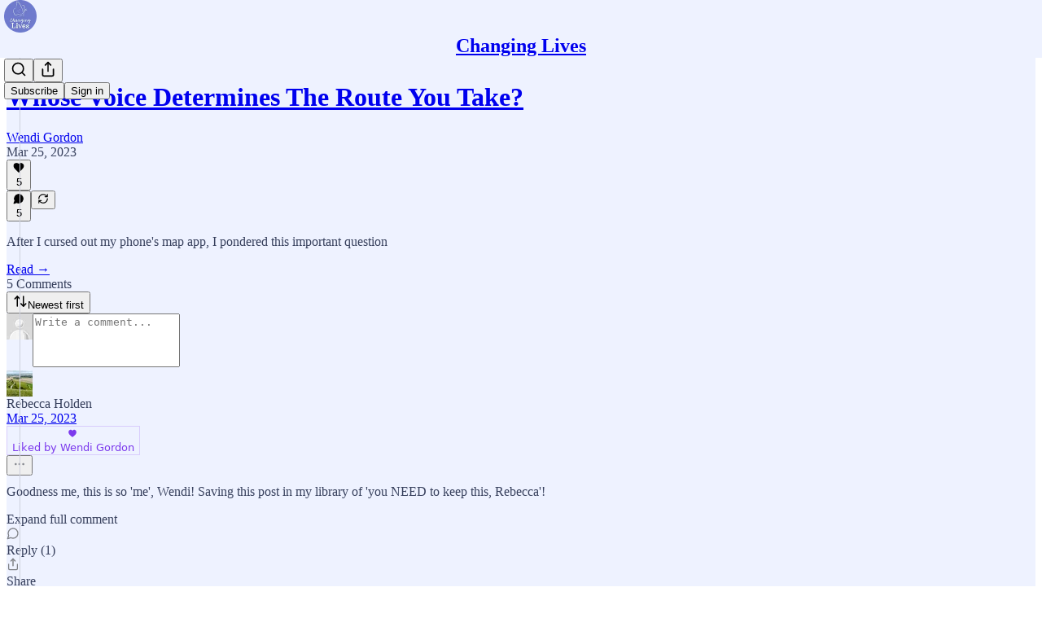

--- FILE ---
content_type: application/javascript; charset=UTF-8
request_url: https://wendigordon.substack.com/cdn-cgi/challenge-platform/h/b/scripts/jsd/93954b626b88/main.js?
body_size: 4535
content:
window._cf_chl_opt={nMUP5:'b'};~function(v2,m,g,X,P,I,k,j){v2=W,function(N,K,vV,v1,T,Q){for(vV={N:568,K:511,T:516,Q:528,n:526,c:574,D:520,b:472,f:545,s:536,H:529,C:481},v1=W,T=N();!![];)try{if(Q=parseInt(v1(vV.N))/1*(-parseInt(v1(vV.K))/2)+-parseInt(v1(vV.T))/3*(parseInt(v1(vV.Q))/4)+-parseInt(v1(vV.n))/5*(-parseInt(v1(vV.c))/6)+parseInt(v1(vV.D))/7*(-parseInt(v1(vV.b))/8)+-parseInt(v1(vV.f))/9+parseInt(v1(vV.s))/10*(parseInt(v1(vV.H))/11)+parseInt(v1(vV.C))/12,K===Q)break;else T.push(T.shift())}catch(n){T.push(T.shift())}}(v,758594),m=this||self,g=m[v2(559)],X={},X[v2(579)]='o',X[v2(515)]='s',X[v2(497)]='u',X[v2(469)]='z',X[v2(483)]='n',X[v2(576)]='I',X[v2(496)]='b',P=X,m[v2(499)]=function(N,K,T,Q,vc,vn,vQ,v7,s,H,C,z,J,O){if(vc={N:474,K:514,T:504,Q:514,n:466,c:501,D:493,b:501,f:493,s:463,H:535,C:521,z:519,J:490},vn={N:500,K:521,T:530},vQ={N:577,K:557,T:554,Q:549},v7=v2,null===K||void 0===K)return Q;for(s=B(K),N[v7(vc.N)][v7(vc.K)]&&(s=s[v7(vc.T)](N[v7(vc.N)][v7(vc.Q)](K))),s=N[v7(vc.n)][v7(vc.c)]&&N[v7(vc.D)]?N[v7(vc.n)][v7(vc.b)](new N[(v7(vc.f))](s)):function(R,v8,y){for(v8=v7,R[v8(vn.N)](),y=0;y<R[v8(vn.K)];R[y]===R[y+1]?R[v8(vn.T)](y+1,1):y+=1);return R}(s),H='nAsAaAb'.split('A'),H=H[v7(vc.s)][v7(vc.H)](H),C=0;C<s[v7(vc.C)];z=s[C],J=F(N,K,z),H(J)?(O='s'===J&&!N[v7(vc.z)](K[z]),v7(vc.J)===T+z?D(T+z,J):O||D(T+z,K[z])):D(T+z,J),C++);return Q;function D(R,y,v6){v6=W,Object[v6(vQ.N)][v6(vQ.K)][v6(vQ.T)](Q,y)||(Q[y]=[]),Q[y][v6(vQ.Q)](R)}},I=v2(460)[v2(573)](';'),k=I[v2(463)][v2(535)](I),m[v2(532)]=function(N,K,vt,v9,T,Q,n,D){for(vt={N:477,K:521,T:473,Q:549,n:562},v9=v2,T=Object[v9(vt.N)](K),Q=0;Q<T[v9(vt.K)];Q++)if(n=T[Q],'f'===n&&(n='N'),N[n]){for(D=0;D<K[T[Q]][v9(vt.K)];-1===N[n][v9(vt.T)](K[T[Q]][D])&&(k(K[T[Q]][D])||N[n][v9(vt.Q)]('o.'+K[T[Q]][D])),D++);}else N[n]=K[T[Q]][v9(vt.n)](function(s){return'o.'+s})},j=function(ve,vy,vR,vO,vX,K,T,Q){return ve={N:546,K:507},vy={N:555,K:555,T:555,Q:549,n:555,c:555,D:556,b:565,f:549,s:565},vR={N:521},vO={N:521,K:565,T:577,Q:557,n:554,c:557,D:554,b:557,f:554,s:488,H:549,C:549,z:555,J:549,O:555,d:577,R:554,y:488,e:488,Z:549,L:549,S:556},vX=v2,K=String[vX(ve.N)],T={'h':function(n,vz){return vz={N:476,K:565},n==null?'':T.g(n,6,function(c,vP){return vP=W,vP(vz.N)[vP(vz.K)](c)})},'g':function(D,s,H,vl,C,z,J,O,R,y,Z,L,S,o,A,U,i,v0){if(vl=vX,D==null)return'';for(z={},J={},O='',R=2,y=3,Z=2,L=[],S=0,o=0,A=0;A<D[vl(vO.N)];A+=1)if(U=D[vl(vO.K)](A),Object[vl(vO.T)][vl(vO.Q)][vl(vO.n)](z,U)||(z[U]=y++,J[U]=!0),i=O+U,Object[vl(vO.T)][vl(vO.c)][vl(vO.D)](z,i))O=i;else{if(Object[vl(vO.T)][vl(vO.b)][vl(vO.f)](J,O)){if(256>O[vl(vO.s)](0)){for(C=0;C<Z;S<<=1,s-1==o?(o=0,L[vl(vO.H)](H(S)),S=0):o++,C++);for(v0=O[vl(vO.s)](0),C=0;8>C;S=v0&1.52|S<<1.54,o==s-1?(o=0,L[vl(vO.H)](H(S)),S=0):o++,v0>>=1,C++);}else{for(v0=1,C=0;C<Z;S=v0|S<<1.72,o==s-1?(o=0,L[vl(vO.H)](H(S)),S=0):o++,v0=0,C++);for(v0=O[vl(vO.s)](0),C=0;16>C;S=1&v0|S<<1.83,o==s-1?(o=0,L[vl(vO.C)](H(S)),S=0):o++,v0>>=1,C++);}R--,0==R&&(R=Math[vl(vO.z)](2,Z),Z++),delete J[O]}else for(v0=z[O],C=0;C<Z;S=1&v0|S<<1,o==s-1?(o=0,L[vl(vO.J)](H(S)),S=0):o++,v0>>=1,C++);O=(R--,R==0&&(R=Math[vl(vO.O)](2,Z),Z++),z[i]=y++,String(U))}if(''!==O){if(Object[vl(vO.d)][vl(vO.Q)][vl(vO.R)](J,O)){if(256>O[vl(vO.s)](0)){for(C=0;C<Z;S<<=1,o==s-1?(o=0,L[vl(vO.C)](H(S)),S=0):o++,C++);for(v0=O[vl(vO.y)](0),C=0;8>C;S=1&v0|S<<1,o==s-1?(o=0,L[vl(vO.J)](H(S)),S=0):o++,v0>>=1,C++);}else{for(v0=1,C=0;C<Z;S=S<<1.58|v0,s-1==o?(o=0,L[vl(vO.C)](H(S)),S=0):o++,v0=0,C++);for(v0=O[vl(vO.e)](0),C=0;16>C;S=S<<1.81|v0&1.59,o==s-1?(o=0,L[vl(vO.Z)](H(S)),S=0):o++,v0>>=1,C++);}R--,0==R&&(R=Math[vl(vO.z)](2,Z),Z++),delete J[O]}else for(v0=z[O],C=0;C<Z;S=v0&1|S<<1.31,o==s-1?(o=0,L[vl(vO.J)](H(S)),S=0):o++,v0>>=1,C++);R--,R==0&&Z++}for(v0=2,C=0;C<Z;S=S<<1.63|1&v0,o==s-1?(o=0,L[vl(vO.L)](H(S)),S=0):o++,v0>>=1,C++);for(;;)if(S<<=1,o==s-1){L[vl(vO.C)](H(S));break}else o++;return L[vl(vO.S)]('')},'j':function(n,vd,vF){return vd={N:488},vF=vX,n==null?'':n==''?null:T.i(n[vF(vR.N)],32768,function(c,vB){return vB=vF,n[vB(vd.N)](c)})},'i':function(D,s,H,vI,C,z,J,O,R,y,Z,L,S,o,A,U,v0,i){for(vI=vX,C=[],z=4,J=4,O=3,R=[],L=H(0),S=s,o=1,y=0;3>y;C[y]=y,y+=1);for(A=0,U=Math[vI(vy.N)](2,2),Z=1;Z!=U;i=L&S,S>>=1,S==0&&(S=s,L=H(o++)),A|=(0<i?1:0)*Z,Z<<=1);switch(A){case 0:for(A=0,U=Math[vI(vy.K)](2,8),Z=1;Z!=U;i=L&S,S>>=1,S==0&&(S=s,L=H(o++)),A|=(0<i?1:0)*Z,Z<<=1);v0=K(A);break;case 1:for(A=0,U=Math[vI(vy.T)](2,16),Z=1;U!=Z;i=S&L,S>>=1,0==S&&(S=s,L=H(o++)),A|=(0<i?1:0)*Z,Z<<=1);v0=K(A);break;case 2:return''}for(y=C[3]=v0,R[vI(vy.Q)](v0);;){if(o>D)return'';for(A=0,U=Math[vI(vy.n)](2,O),Z=1;U!=Z;i=S&L,S>>=1,0==S&&(S=s,L=H(o++)),A|=(0<i?1:0)*Z,Z<<=1);switch(v0=A){case 0:for(A=0,U=Math[vI(vy.c)](2,8),Z=1;U!=Z;i=S&L,S>>=1,0==S&&(S=s,L=H(o++)),A|=Z*(0<i?1:0),Z<<=1);C[J++]=K(A),v0=J-1,z--;break;case 1:for(A=0,U=Math[vI(vy.N)](2,16),Z=1;Z!=U;i=L&S,S>>=1,S==0&&(S=s,L=H(o++)),A|=Z*(0<i?1:0),Z<<=1);C[J++]=K(A),v0=J-1,z--;break;case 2:return R[vI(vy.D)]('')}if(0==z&&(z=Math[vI(vy.n)](2,O),O++),C[v0])v0=C[v0];else if(v0===J)v0=y+y[vI(vy.b)](0);else return null;R[vI(vy.f)](v0),C[J++]=y+v0[vI(vy.s)](0),z--,y=v0,z==0&&(z=Math[vI(vy.N)](2,O),O++)}}},Q={},Q[vX(ve.K)]=T.h,Q}(),a();function B(N,vx,v5,K){for(vx={N:504,K:477,T:506},v5=v2,K=[];null!==N;K=K[v5(vx.N)](Object[v5(vx.K)](N)),N=Object[v5(vx.T)](N));return K}function W(M,N,K){return K=v(),W=function(T,m,g){return T=T-460,g=K[T],g},W(M,N)}function E(vq,vM,N,K,T,Q){return vq={N:494,K:484,T:484,Q:517},vM=v2,N=m[vM(vq.N)],K=3600,T=Math[vM(vq.K)](+atob(N.t)),Q=Math[vM(vq.T)](Date[vM(vq.Q)]()/1e3),Q-T>K?![]:!![]}function a(vA,vo,vL,vk,N,K,T,Q,n){if(vA={N:494,K:468,T:482,Q:533,n:551,c:551,D:570,b:508},vo={N:482,K:533,T:508},vL={N:480},vk=v2,N=m[vk(vA.N)],!N)return;if(!E())return;(K=![],T=N[vk(vA.K)]===!![],Q=function(vh,c){if(vh=vk,!K){if(K=!![],!E())return;c=h(),V(c.r,function(D){x(N,D)}),c.e&&G(vh(vL.N),c.e)}},g[vk(vA.T)]!==vk(vA.Q))?Q():m[vk(vA.n)]?g[vk(vA.c)](vk(vA.D),Q):(n=g[vk(vA.b)]||function(){},g[vk(vA.b)]=function(vY){vY=vk,n(),g[vY(vo.N)]!==vY(vo.K)&&(g[vY(vo.T)]=n,Q())})}function V(N,K,vH,vs,vf,vb,vN,T,Q){vH={N:494,K:462,T:518,Q:553,n:569,c:531,D:558,b:509,f:468,s:470,H:534,C:560,z:563,J:547,O:507,d:522},vs={N:527},vf={N:542,K:542,T:548,Q:495},vb={N:470},vN=v2,T=m[vN(vH.N)],Q=new m[(vN(vH.K))](),Q[vN(vH.T)](vN(vH.Q),vN(vH.n)+m[vN(vH.c)][vN(vH.D)]+vN(vH.b)+T.r),T[vN(vH.f)]&&(Q[vN(vH.s)]=5e3,Q[vN(vH.H)]=function(vK){vK=vN,K(vK(vb.N))}),Q[vN(vH.C)]=function(vT){vT=vN,Q[vT(vf.N)]>=200&&Q[vT(vf.K)]<300?K(vT(vf.T)):K(vT(vf.Q)+Q[vT(vf.K)])},Q[vN(vH.z)]=function(vm){vm=vN,K(vm(vs.N))},Q[vN(vH.J)](j[vN(vH.O)](JSON[vN(vH.d)](N)))}function Y(N,vw,vW){return vw={N:505},vW=v2,Math[vW(vw.N)]()<N}function G(Q,n,vC,vg,c,D,b,f,s,H,C,z){if(vC={N:564,K:486,T:494,Q:569,n:531,c:558,D:566,b:465,f:462,s:518,H:553,C:470,z:534,J:487,O:531,d:512,R:513,y:531,e:489,Z:538,L:575,S:524,o:540,A:543,U:475,i:479,v0:539,vz:547,vJ:507},vg=v2,!Y(.01))return![];D=(c={},c[vg(vC.N)]=Q,c[vg(vC.K)]=n,c);try{b=m[vg(vC.T)],f=vg(vC.Q)+m[vg(vC.n)][vg(vC.c)]+vg(vC.D)+b.r+vg(vC.b),s=new m[(vg(vC.f))](),s[vg(vC.s)](vg(vC.H),f),s[vg(vC.C)]=2500,s[vg(vC.z)]=function(){},H={},H[vg(vC.J)]=m[vg(vC.O)][vg(vC.d)],H[vg(vC.R)]=m[vg(vC.y)][vg(vC.e)],H[vg(vC.Z)]=m[vg(vC.n)][vg(vC.L)],H[vg(vC.S)]=m[vg(vC.O)][vg(vC.o)],C=H,z={},z[vg(vC.A)]=D,z[vg(vC.U)]=C,z[vg(vC.i)]=vg(vC.v0),s[vg(vC.vz)](j[vg(vC.vJ)](z))}catch(J){}}function v(vi){return vi='Array,iframe,api,symbol,timeout,sid,1462504PjopAx,indexOf,Object,chctx,VBbg24LODlhfxry-PKE1kHo8usSYX$peA9UzdiwvZF+Iqnj07QWGNaRmT5cJ3M6tC,keys,isArray,source,error on cf_chl_props,16094364uDUFZm,readyState,number,floor,style,error,chlApiSitekey,charCodeAt,VIQF7,d.cookie,postMessage,contentWindow,Set,__CF$cv$params,http-code:,boolean,undefined,display: none,Ijql6,sort,from,removeChild,[native code],concat,random,getPrototypeOf,rVsMJyz,onreadystatechange,/jsd/oneshot/93954b626b88/0.04661638594368557:1763191451:3IxNk5RxJ3rZRGcBeN0aaU6CCWzV4jySH5Q9gPNggbY/,createElement,4TCuKYj,evkH5,chlApiUrl,getOwnPropertyNames,string,3025227AHETqz,now,open,isNaN,7jiobxT,length,stringify,clientInformation,chlApiClientVersion,cloudflare-invisible,54895XvbwKK,xhr-error,4Jsaelc,331287IVMrOj,splice,_cf_chl_opt,UxIdq5,loading,ontimeout,bind,30MTelLl,detail,chlApiRumWidgetAgeMs,jsd,Brug8,catch,status,errorInfoObject,parent,4819770ZkWgYP,fromCharCode,send,success,push,tabIndex,addEventListener,event,POST,call,pow,join,hasOwnProperty,nMUP5,document,onload,toString,map,onerror,msg,charAt,/b/ov1/0.04661638594368557:1763191451:3IxNk5RxJ3rZRGcBeN0aaU6CCWzV4jySH5Q9gPNggbY/,navigator,44009dRIuhI,/cdn-cgi/challenge-platform/h/,DOMContentLoaded,contentDocument,appendChild,split,624Uzzexb,JwVtE8,bigint,prototype,function,object,_cf_chl_opt;kdLcs8;ZYSYt6;mJfw0;CntK7;Fikdj5;PZulp7;bMAJa5;LsaOO2;cwlZd3;xrOqw4;MoGZ8;ZxbA6;vlPW5;Ijql6;UxIdq5;sfiTj7;FtwmA0,Function,XMLHttpRequest,includes,body,/invisible/jsd'.split(','),v=function(){return vi},v()}function l(N,K,vG,v3){return vG={N:461,K:461,T:577,Q:561,n:554,c:473,D:503},v3=v2,K instanceof N[v3(vG.N)]&&0<N[v3(vG.K)][v3(vG.T)][v3(vG.Q)][v3(vG.n)](K)[v3(vG.c)](v3(vG.D))}function F(N,K,T,va,v4,Q){v4=(va={N:541,K:466,T:478,Q:466,n:578},v2);try{return K[T][v4(va.N)](function(){}),'p'}catch(n){}try{if(null==K[T])return K[T]===void 0?'u':'x'}catch(D){return'i'}return N[v4(va.K)][v4(va.T)](K[T])?'a':K[T]===N[v4(va.Q)]?'D':K[T]===!0?'T':K[T]===!1?'F':(Q=typeof K[T],v4(va.n)==Q?l(N,K[T])?'N':'f':P[Q]||'?')}function h(vD,vv,T,Q,n,c,D){vv=(vD={N:510,K:467,T:485,Q:498,n:550,c:464,D:572,b:492,f:523,s:567,H:571,C:464,z:502},v2);try{return T=g[vv(vD.N)](vv(vD.K)),T[vv(vD.T)]=vv(vD.Q),T[vv(vD.n)]='-1',g[vv(vD.c)][vv(vD.D)](T),Q=T[vv(vD.b)],n={},n=Ijql6(Q,Q,'',n),n=Ijql6(Q,Q[vv(vD.f)]||Q[vv(vD.s)],'n.',n),n=Ijql6(Q,T[vv(vD.H)],'d.',n),g[vv(vD.C)][vv(vD.z)](T),c={},c.r=n,c.e=null,c}catch(b){return D={},D.r={},D.e=b,D}}function x(T,Q,vU,vE,n,c,D){if(vU={N:525,K:468,T:548,Q:479,n:471,c:552,D:544,b:491,f:486,s:537},vE=v2,n=vE(vU.N),!T[vE(vU.K)])return;Q===vE(vU.T)?(c={},c[vE(vU.Q)]=n,c[vE(vU.n)]=T.r,c[vE(vU.c)]=vE(vU.T),m[vE(vU.D)][vE(vU.b)](c,'*')):(D={},D[vE(vU.Q)]=n,D[vE(vU.n)]=T.r,D[vE(vU.c)]=vE(vU.f),D[vE(vU.s)]=Q,m[vE(vU.D)][vE(vU.b)](D,'*'))}}()